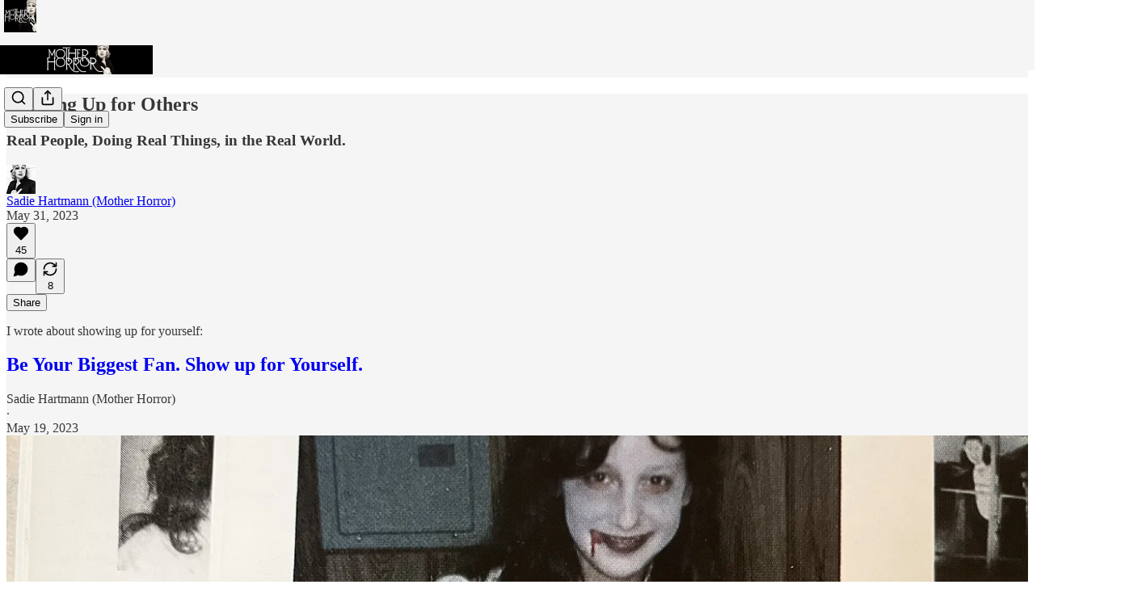

--- FILE ---
content_type: application/javascript
request_url: https://substackcdn.com/bundle/static/js/8388.805f08aa.js
body_size: 3989
content:
"use strict";(self.webpackChunksubstack=self.webpackChunksubstack||[]).push([["8388"],{16722:function(e,t,r){r.d(t,{A:()=>n});let n={checkbox:"checkbox-jbvy_H",tosCheckboxContainer:"tosCheckboxContainer-vfMi_Y"}},94285:function(e,t,r){r.d(t,{A:()=>n});let n={root:"root-ke3ITh",theme_error:"theme_error-EdHJ89",themeError:"theme_error-EdHJ89",xs:"xs-u94A3p",sm:"sm-rkc_jb",md:"md-FWdzy4",icon:"icon-JVHTJb",theme_accent:"theme_accent-BLPCPx",themeAccent:"theme_accent-BLPCPx",theme_success:"theme_success-K1reIy",themeSuccess:"theme_success-K1reIy",theme_select:"theme_select-db4cFz",themeSelect:"theme_select-db4cFz",theme_highlight:"theme_highlight-c5Va8G",themeHighlight:"theme_highlight-c5Va8G",theme_mono:"theme_mono-w3BrBe",themeMono:"theme_mono-w3BrBe"}},22674:function(e,t,r){r.d(t,{A:()=>n});let n={searchInput:"searchInput-fUS3Nw"}},51637:function(e,t,r){r.d(t,{A:()=>n});let n={toast:"toast-IVcFeu",open:"open-wKtjtc",close:"close-IvWMAm",closeSwipe:"closeSwipe-BIL6rc"}},22730:function(e,t,r){r.d(t,{W:()=>u,v:()=>d});var n=r(10201),i=r(84605),o=r(85478),l=r(17402),a=r(46271),c=r(36372),s=r(35369);function d(e){let{content:t,onVerificationComplete:r}=e,{iString:o}=(0,i.GO)(),{launchFlow:d,isLoading:u}=function(e){let{iString:t}=(0,i.GO)(),{popToast:r}=(0,c.d)(),o=(0,a.Jd)(),[s,d]=(0,l.useState)(!1),u=function(e){let{iString:t}=(0,i.GO)(),{popToast:r}=(0,c.d)();return()=>{r(()=>(0,n.Y)(c.y,{text:t("Verification submitted. Refreshing...")})),e&&e(),setTimeout(()=>{window.location.reload()},3e3)}}(e);return{launchFlow:e=>{var i;if(!(null==(i=e.age_verification)?void 0:i.template_id))return void console.error("No Persona template ID found");if(!(null==o?void 0:o.id)){console.error("User must be logged in for age verification"),r(()=>(0,n.Y)(c.y,{text:t("Please log in to verify your age.")}));return}if("undefined"==typeof window)return void console.error("Persona SDK not loaded");let l=window.Persona;if(!l)return void console.error("Persona SDK not loaded");d(!0);let a={templateId:e.age_verification.template_id,environment:"production",environmentId:window._preloads.persona_environment_id||"",referenceId:o.id.toString(),onReady:()=>{d(!1),s.open()},onComplete:()=>{d(!1),u()},onCancel:()=>{d(!1)},onError:()=>{d(!1),r(()=>(0,n.Y)(c.y,{text:t("Age verification failed. Please try again.")}))}},s=new l.Client(a)},isLoading:s}}(r);return(0,n.Y)(s.$n,{priority:"primary-mono",onClick:()=>{d(t)},size:"sm",loading:u,children:o("Verify age")})}function u(){let{iString:e}=(0,i.GO)(),{getConfigFor:t}=(0,o.mJ)(),r=t("mobile_age_verification_learn_more_link");return r?(0,n.Y)(s.$n,{priority:"secondary-outline",href:r,newTab:!0,size:"sm",children:e("Learn more")}):null}},45516:function(e,t,r){r.d(t,{U:()=>y});var n=r(69277),i=r(70408),o=r(10201),l=r(69843),a=r.n(l),c=r(71464),s=r(17402),d=r(84605),u=r(45378);async function h(e){return(0,u.i)(e,{imageCropAspectRatio:1,cropSelectPresetOptions:void 0,willRenderCanvas:(e,t)=>{let{utilVisibility:r,selectionRect:o,lineColor:l,backgroundColor:a}=t;if(r.crop<=0)return e;let{x:c,y:s,width:d,height:u}=o;return(0,i._)((0,n._)({},e),{interfaceShapes:[{x:c+.5*d,y:s+.5*u,rx:.5*d,ry:.5*u,opacity:r.crop,inverted:!0,backgroundColor:[...a,.5],strokeWidth:1,strokeColor:[...l]},...e.interfaceShapes]})}})}var f=r(68349),m=r(24078),p=r(40859),g=r(35369),v=r(76977),_=r(23168),C=r(46058);function y(e){let{user:t,onChangePhoto:r}=e,{iString:l}=(0,d.GO)(),[u,y]=(0,s.useState)(null),[b,w]=(0,s.useState)(null),[{isDragging:Y},{openFileDialog:x,getInputProps:k,getDragProps:I}]=(0,_.l)({accept:"image/*",multiple:!1,onFilesAdded:async e=>{let t=e[0];if(t)try{let e=t.file instanceof File?t.file:null;if(!e)return;let n=await (0,f.Sd)(e);if(!n||a()(n.url))return;let i=await h(n.url),o=await (0,f.Sd)(i);if(!o)return;let{url:l,orientation:c}=o;y(null!=c?c:null),l&&(w(l),r({photo_url:l}))}catch(e){console.error("Error processing image:",e)}}}),A=(0,s.useMemo)(()=>({transform:(0,f.FK)(u)}),[u]),S=b||(0,C.pI)(t);return(0,o.Y)(p.az,(0,i._)((0,n._)({alignSelf:"start"},I()),{children:(0,o.FD)(g.Nm,{resetCss:!0,onClick:x,"aria-label":l("Edit profile photo"),children:[(0,o.FD)(v.ov,{style:A,position:"relative",width:120,height:120,border:"detail",radius:"full",bg:Y?"secondary":"primary",overflow:"hidden",children:[S?(0,o.Y)(m.eu,{photoUrl:S,size:120}):(0,o.Y)(c.A,{size:24}),Y&&(0,o.Y)(v.ov,{position:"absolute",inset:0,style:{backgroundColor:"rgba(0, 0, 0, 0.3)"},children:(0,o.Y)(c.A,{size:24})})]}),(0,o.Y)("input",(0,n._)({},k()))]})}))}},10278:function(e,t,r){r.d(t,{Cu:()=>y,NF:()=>b,Vn:()=>C,wY:()=>_,xn:()=>g,yx:()=>v});var n=r(69277),i=r(10201),o=r(32485),l=r.n(o),a=r(17402),c=r(78865),s=r(30796),d=r(66443),u=r(52742),h=r(72880),f=r(24738),m=r(76977),p=r(71305);function g(e){let t=e.assets.filter(e=>"string"!=typeof e&&"number"==typeof e.width&&"number"==typeof e.height&&e.width>0&&e.height>0);return t.length<=1||e.readOnly||e.isDm?(0,i.Y)(d.K,(0,n._)({},e)):2===t.length?(0,i.Y)(s.h,(0,n._)({},e)):(0,i.Y)(c.gf,(0,n._)({},e))}function v(e){var t;let{assets:r,imageViewer:n,setImageViewer:o,readOnly:l}=e;if(l)return null;let a=r.map(e=>({attrs:{src:e.src}}));return(0,i.Y)(u.V,{isOpen:!!n,modalContent:a,onClose:()=>o(null),step:null!=(t=null==n?void 0:n.index)?t:0})}function _(e,t){let[r,n]=(0,a.useState)(0);return(0,a.useLayoutEffect)(()=>{let r=new ResizeObserver(e=>{for(let r of e)n(r.contentRect.width-t)});return e.current&&r.observe(e.current),()=>{r.disconnect()}},[t,e]),r}function C(e){var t;let{asset:r,explicit:o,onClick:a,readOnly:c,width:s,height:d,children:u,className:g,imageProps:v,maxWidth:_,flex:C="auto",radius:y,style:b,outline:w="detail"}=e,{isHidden:Y,onShow:x}=(0,f.k_)(o),k=null!=(t=null!=_?_:s)?t:520;return(0,i.FD)(m.pT,{position:"relative",className:l()(p.A.imageBubble,!c&&p.A.clickable,g),flex:C,radius:y,onClick:Y?void 0:a,bg:"secondary",outline:w,style:(0,n._)({width:s,height:d},b),overflow:"hidden",draggable:!1,children:[(0,i.Y)(h.o,{src:r,maxWidth:k,useRetinaSizing:!0,imageIsFixedWidth:!0,imageProps:(0,n._)({smartCrop:!1},v),width:s,height:d,loading:"lazy",ignorePicture:!0,draggable:!1}),u,Y&&(0,i.Y)(f.Np,{onShow:x})]})}function y(e){return e.map(e=>"string"==typeof e?{src:e,explicit:!1}:e)}function b(e){let t=e.some(e=>e.explicit),{isHidden:r}=(0,f.k_)(t);return r}},96790:function(e,t,r){r.d(t,{A:()=>c});var n=r(69277),i=r(70408),o=r(32641),l=r(10201),a=r(97731);let c=e=>{var{size:t=24,color:r="var(--color-fg-primary)"}=e,c=(0,o._)(e,["size","color"]);return(0,l.Y)(a.A,(0,i._)((0,n._)({},c),{name:"BigQuoteIcon",svgParams:{viewBox:"0 0 27 17"},stroke:"none",width:t,height:t,fill:r,children:(0,l.Y)("path",{d:"M11.7188 10.6172C11.7188 7.5 9.41016 5.01562 6.43359 5.01562C5.03906 5.01562 3.71484 5.56641 2.74219 6.64453H2.42578C3.10547 4.42969 5.16797 2.57812 7.73438 1.81641C8.09766 1.69922 8.36719 1.59375 8.53125 1.45312C8.71875 1.30078 8.82422 1.11328 8.82422 0.84375C8.82422 0.351562 8.44922 0.0117188 7.89844 0.0117188C7.53516 0.0117188 7.25391 0.0820312 6.75 0.246094C5.13281 0.773438 3.67969 1.69922 2.55469 2.88281C0.972656 4.52344 0 6.71484 0 9.31641C0 13.7109 2.78906 16.2539 6.05859 16.2539C9.28125 16.2539 11.7188 13.793 11.7188 10.6172ZM25.793 10.6172C25.793 7.5 23.4727 5.01562 20.5078 5.01562C19.1133 5.01562 17.7773 5.56641 16.8164 6.64453H16.5C17.1797 4.42969 19.2422 2.57812 21.7969 1.81641C22.1602 1.69922 22.4414 1.59375 22.6055 1.45312C22.793 1.30078 22.8867 1.11328 22.8867 0.84375C22.8867 0.351562 22.5234 0.0117188 21.9727 0.0117188C21.5977 0.0117188 21.3281 0.0820312 20.8125 0.246094C19.207 0.773438 17.7422 1.69922 16.6172 2.88281C15.0469 4.52344 14.0742 6.71484 14.0742 9.31641C14.0742 13.7109 16.8633 16.2539 20.1328 16.2539C23.3555 16.2539 25.793 13.793 25.793 10.6172Z"})}))}},37767:function(e,t,r){r.d(t,{A:()=>a});var n=r(69277),i=r(70408),o=r(32641),l=r(10201);let a=e=>{var{children:t,href:r,onClick:a,newTab:c}=e,s=(0,o._)(e,["children","href","onClick","newTab"]);return(0,l.Y)("a",(0,i._)((0,n._)({role:"button",tabIndex:0,href:null!=r?r:"javascript:void(0)"},c&&{target:"_blank",rel:"noopener noreferrer"},a&&{onClick:e=>{e.stopPropagation(),a(e)}},s),{children:t}))}},40612:function(e,t,r){r.d(t,{i:()=>h});var n=r(69277),i=r(70408),o=r(10201),l=r(28001),a=r(48697),c=r(40859),s=r(35369),d=r(63136),u=r(88419);function h(e){let{text:t,description:r,cta:n,Icon:i,href:l,localNavigation:a,onAccept:c}=e,s=r?w:Y,d=r?y:C;return(0,o.FD)(s,{children:[i&&(0,o.Y)(f,{Icon:i}),(0,o.FD)(d,{children:[(0,o.FD)(_,{children:[(0,o.Y)(m,{children:t}),r&&(0,o.Y)(p,{children:r})]}),n&&(0,o.Y)(g,{href:l,onAccept:c,localNavigation:a,cta:n})]}),(0,o.Y)(v,{})]})}function f(e){let{Icon:t}=e;return(0,o.Y)(t,{size:20,stroke:"var(--vibrance-dark-primary)"})}function m(e){let{children:t}=e;return(0,o.Y)(l.hE,{asChild:!0,children:(0,o.Y)(d.EY.B3,{weight:"regular",color:"vibrance-primary",children:t})})}function p(e){let{children:t}=e;return(0,o.Y)(l.VY,{asChild:!0,children:(0,o.Y)(d.EY.B3,{color:"vibrance-secondary",children:t})})}function g(e){let{cta:t,href:r,onAccept:n,localNavigation:i}=e;return(0,o.Y)(l.rc,{asChild:!0,altText:t,children:(0,o.Y)(s.$n,{priority:"secondary-outline",size:"sm",onClick:()=>{null==n||n()},href:r,localNavigation:i,children:t})})}function v(){return(0,o.Y)(l.bm,{asChild:!0,children:(0,o.Y)(s.K0,{priority:"quaternary",size:"xs","aria-label":"Close",children:(0,o.Y)(a.A,{size:20,stroke:"var(--vibrance-dark-secondary)"})})})}let _=(0,c.I4)({display:"flex",flex:"grow",direction:"column",gap:4}),C=(0,c.I4)({display:"flex",direction:"row",alignItems:"center",flex:"grow",gap:32}),y=(0,c.I4)({display:"flex",direction:"column",alignItems:"start",flex:"grow",gap:12}),b={display:"flex",direction:"row",gap:12,paddingX:16,paddingY:12,className:u.A.content},w=(0,c.I4)((0,i._)((0,n._)({},b),{alignItems:"start"})),Y=(0,c.I4)((0,i._)((0,n._)({},b),{alignItems:"center"}))},58526:function(e,t,r){r.d(t,{U:()=>s});var n=r(10201),i=r(28001),o=r(32485),l=r.n(o),a=r(10238),c=r(11510);function s(e){let{offset:t}=e,r=(0,c.Iu)();return(0,n.Y)(i.LM,{className:l()("viewport-_BM4Bg",r&&"mobile-NByTHz"),style:{"--offset":"".concat(t,"px"),zIndex:a.GJ}})}}}]);

--- FILE ---
content_type: application/javascript; charset=UTF-8
request_url: https://sadiehartmann.substack.com/cdn-cgi/challenge-platform/scripts/jsd/main.js
body_size: 4565
content:
window._cf_chl_opt={UxxT8:'g'};~function(B3,m,z,V,y,f,a,s){B3=H,function(k,P,Bt,B2,C,n){for(Bt={k:229,P:192,C:242,n:255,e:161,F:200,M:216,N:249,Y:194},B2=H,C=k();!![];)try{if(n=-parseInt(B2(Bt.k))/1*(-parseInt(B2(Bt.P))/2)+parseInt(B2(Bt.C))/3+parseInt(B2(Bt.n))/4+-parseInt(B2(Bt.e))/5*(parseInt(B2(Bt.F))/6)+parseInt(B2(Bt.M))/7+-parseInt(B2(Bt.N))/8+parseInt(B2(Bt.Y))/9,n===P)break;else C.push(C.shift())}catch(e){C.push(C.shift())}}(B,707781),m=this||self,z=m[B3(166)],V=function(BE,Bo,Bp,BY,BN,BF,BH,P,C,n){return BE={k:170,P:183},Bo={k:147,P:169,C:147,n:189,e:226},Bp={k:163},BY={k:156},BN={k:163,P:226,C:209,n:206,e:251,F:209,M:206,N:251,Y:209,o:206,E:251,c:156,d:169,A:169,G:156,L:147,U:169,J:147,X:209,K:206,g:251,v:156,S:169,l:169,b:156,Z:169,B0:169,B1:189},BF={k:241,P:226},BH=B3,P=String[BH(BE.k)],C={'h':function(e){return e==null?'':C.g(e,6,function(F,Bk){return Bk=H,Bk(BF.k)[Bk(BF.P)](F)})},'g':function(F,M,N,BP,Y,o,E,A,G,L,U,J,X,K,S,Z,B0,B1){if(BP=BH,null==F)return'';for(o={},E={},A='',G=2,L=3,U=2,J=[],X=0,K=0,S=0;S<F[BP(BN.k)];S+=1)if(Z=F[BP(BN.P)](S),Object[BP(BN.C)][BP(BN.n)][BP(BN.e)](o,Z)||(o[Z]=L++,E[Z]=!0),B0=A+Z,Object[BP(BN.F)][BP(BN.M)][BP(BN.N)](o,B0))A=B0;else{if(Object[BP(BN.Y)][BP(BN.o)][BP(BN.E)](E,A)){if(256>A[BP(BN.c)](0)){for(Y=0;Y<U;X<<=1,K==M-1?(K=0,J[BP(BN.d)](N(X)),X=0):K++,Y++);for(B1=A[BP(BN.c)](0),Y=0;8>Y;X=X<<1|1.5&B1,K==M-1?(K=0,J[BP(BN.d)](N(X)),X=0):K++,B1>>=1,Y++);}else{for(B1=1,Y=0;Y<U;X=B1|X<<1.45,K==M-1?(K=0,J[BP(BN.A)](N(X)),X=0):K++,B1=0,Y++);for(B1=A[BP(BN.G)](0),Y=0;16>Y;X=B1&1.28|X<<1.48,K==M-1?(K=0,J[BP(BN.d)](N(X)),X=0):K++,B1>>=1,Y++);}G--,G==0&&(G=Math[BP(BN.L)](2,U),U++),delete E[A]}else for(B1=o[A],Y=0;Y<U;X=X<<1.77|B1&1,M-1==K?(K=0,J[BP(BN.U)](N(X)),X=0):K++,B1>>=1,Y++);A=(G--,0==G&&(G=Math[BP(BN.J)](2,U),U++),o[B0]=L++,String(Z))}if(A!==''){if(Object[BP(BN.X)][BP(BN.K)][BP(BN.g)](E,A)){if(256>A[BP(BN.v)](0)){for(Y=0;Y<U;X<<=1,K==M-1?(K=0,J[BP(BN.S)](N(X)),X=0):K++,Y++);for(B1=A[BP(BN.v)](0),Y=0;8>Y;X=X<<1.12|B1&1,M-1==K?(K=0,J[BP(BN.A)](N(X)),X=0):K++,B1>>=1,Y++);}else{for(B1=1,Y=0;Y<U;X=B1|X<<1.71,M-1==K?(K=0,J[BP(BN.l)](N(X)),X=0):K++,B1=0,Y++);for(B1=A[BP(BN.b)](0),Y=0;16>Y;X=X<<1.43|1&B1,K==M-1?(K=0,J[BP(BN.Z)](N(X)),X=0):K++,B1>>=1,Y++);}G--,G==0&&(G=Math[BP(BN.L)](2,U),U++),delete E[A]}else for(B1=o[A],Y=0;Y<U;X=1&B1|X<<1,M-1==K?(K=0,J[BP(BN.Z)](N(X)),X=0):K++,B1>>=1,Y++);G--,G==0&&U++}for(B1=2,Y=0;Y<U;X=B1&1|X<<1.67,M-1==K?(K=0,J[BP(BN.B0)](N(X)),X=0):K++,B1>>=1,Y++);for(;;)if(X<<=1,K==M-1){J[BP(BN.d)](N(X));break}else K++;return J[BP(BN.B1)]('')},'j':function(e,BC){return BC=BH,e==null?'':e==''?null:C.i(e[BC(Bp.k)],32768,function(F,BT){return BT=BC,e[BT(BY.k)](F)})},'i':function(F,M,N,Bu,Y,o,E,A,G,L,U,J,X,K,S,Z,B1,B0){for(Bu=BH,Y=[],o=4,E=4,A=3,G=[],J=N(0),X=M,K=1,L=0;3>L;Y[L]=L,L+=1);for(S=0,Z=Math[Bu(Bo.k)](2,2),U=1;Z!=U;B0=J&X,X>>=1,X==0&&(X=M,J=N(K++)),S|=(0<B0?1:0)*U,U<<=1);switch(S){case 0:for(S=0,Z=Math[Bu(Bo.k)](2,8),U=1;U!=Z;B0=J&X,X>>=1,0==X&&(X=M,J=N(K++)),S|=U*(0<B0?1:0),U<<=1);B1=P(S);break;case 1:for(S=0,Z=Math[Bu(Bo.k)](2,16),U=1;Z!=U;B0=X&J,X>>=1,0==X&&(X=M,J=N(K++)),S|=(0<B0?1:0)*U,U<<=1);B1=P(S);break;case 2:return''}for(L=Y[3]=B1,G[Bu(Bo.P)](B1);;){if(K>F)return'';for(S=0,Z=Math[Bu(Bo.k)](2,A),U=1;Z!=U;B0=J&X,X>>=1,0==X&&(X=M,J=N(K++)),S|=(0<B0?1:0)*U,U<<=1);switch(B1=S){case 0:for(S=0,Z=Math[Bu(Bo.C)](2,8),U=1;Z!=U;B0=J&X,X>>=1,X==0&&(X=M,J=N(K++)),S|=(0<B0?1:0)*U,U<<=1);Y[E++]=P(S),B1=E-1,o--;break;case 1:for(S=0,Z=Math[Bu(Bo.k)](2,16),U=1;U!=Z;B0=J&X,X>>=1,0==X&&(X=M,J=N(K++)),S|=U*(0<B0?1:0),U<<=1);Y[E++]=P(S),B1=E-1,o--;break;case 2:return G[Bu(Bo.n)]('')}if(o==0&&(o=Math[Bu(Bo.C)](2,A),A++),Y[B1])B1=Y[B1];else if(B1===E)B1=L+L[Bu(Bo.e)](0);else return null;G[Bu(Bo.P)](B1),Y[E++]=L+B1[Bu(Bo.e)](0),o--,L=B1,o==0&&(o=Math[Bu(Bo.C)](2,A),A++)}}},n={},n[BH(BE.P)]=C.h,n}(),y={},y[B3(168)]='o',y[B3(171)]='s',y[B3(191)]='u',y[B3(202)]='z',y[B3(234)]='n',y[B3(159)]='I',y[B3(243)]='b',f=y,m[B3(157)]=function(P,C,F,M,BU,BL,BG,BD,Y,o,E,A,G,L){if(BU={k:219,P:198,C:213,n:219,e:210,F:228,M:152,N:152,Y:190,o:149,E:163,c:214,d:176},BL={k:184,P:163,C:244},BG={k:209,P:206,C:251,n:169},BD=B3,null===C||void 0===C)return M;for(Y=x(C),P[BD(BU.k)][BD(BU.P)]&&(Y=Y[BD(BU.C)](P[BD(BU.n)][BD(BU.P)](C))),Y=P[BD(BU.e)][BD(BU.F)]&&P[BD(BU.M)]?P[BD(BU.e)][BD(BU.F)](new P[(BD(BU.N))](Y)):function(U,BR,J){for(BR=BD,U[BR(BL.k)](),J=0;J<U[BR(BL.P)];U[J]===U[J+1]?U[BR(BL.C)](J+1,1):J+=1);return U}(Y),o='nAsAaAb'.split('A'),o=o[BD(BU.Y)][BD(BU.o)](o),E=0;E<Y[BD(BU.E)];A=Y[E],G=W(P,C,A),o(G)?(L=G==='s'&&!P[BD(BU.c)](C[A]),BD(BU.d)===F+A?N(F+A,G):L||N(F+A,C[A])):N(F+A,G),E++);return M;function N(U,J,Bj){Bj=H,Object[Bj(BG.k)][Bj(BG.P)][Bj(BG.C)](M,J)||(M[J]=[]),M[J][Bj(BG.n)](U)}},a=B3(235)[B3(195)](';'),s=a[B3(190)][B3(149)](a),m[B3(227)]=function(k,P,BJ,BV,C,n,F,M){for(BJ={k:186,P:163,C:163,n:141,e:169,F:248},BV=B3,C=Object[BV(BJ.k)](P),n=0;n<C[BV(BJ.P)];n++)if(F=C[n],'f'===F&&(F='N'),k[F]){for(M=0;M<P[C[n]][BV(BJ.C)];-1===k[F][BV(BJ.n)](P[C[n]][M])&&(s(P[C[n]][M])||k[F][BV(BJ.e)]('o.'+P[C[n]][M])),M++);}else k[F]=P[C[n]][BV(BJ.F)](function(N){return'o.'+N})},h();function j(Bs,B5,k,P,C,n){return Bs={k:201,P:144,C:144,n:160},B5=B3,k=m[B5(Bs.k)],P=3600,C=Math[B5(Bs.P)](+atob(k.t)),n=Math[B5(Bs.C)](Date[B5(Bs.n)]()/1e3),n-C>P?![]:!![]}function I(k,P,Bc,Bm){return Bc={k:179,P:179,C:209,n:148,e:251,F:141,M:182},Bm=B3,P instanceof k[Bm(Bc.k)]&&0<k[Bm(Bc.P)][Bm(Bc.C)][Bm(Bc.n)][Bm(Bc.e)](P)[Bm(Bc.F)](Bm(Bc.M))}function W(k,P,C,Bd,Bz,n){Bz=(Bd={k:254,P:210,C:180,n:210,e:167},B3);try{return P[C][Bz(Bd.k)](function(){}),'p'}catch(e){}try{if(null==P[C])return P[C]===void 0?'u':'x'}catch(F){return'i'}return k[Bz(Bd.P)][Bz(Bd.C)](P[C])?'a':P[C]===k[Bz(Bd.n)]?'C':!0===P[C]?'T':!1===P[C]?'F':(n=typeof P[C],Bz(Bd.e)==n?I(k,P[C])?'N':'f':f[n]||'?')}function R(n,F,Be,BB,M,N,Y,o,E,c,d,A){if(Be={k:172,P:239,C:201,n:150,e:139,F:217,M:199,N:151,Y:187,o:164,E:236,c:175,d:245,A:253,G:139,L:155,U:197,J:154,X:222,K:173,g:220,v:139,S:218,l:174,b:165,Z:211,B0:178,B1:238,BF:183},BB=B3,!O(.01))return![];N=(M={},M[BB(Be.k)]=n,M[BB(Be.P)]=F,M);try{Y=m[BB(Be.C)],o=BB(Be.n)+m[BB(Be.e)][BB(Be.F)]+BB(Be.M)+Y.r+BB(Be.N),E=new m[(BB(Be.Y))](),E[BB(Be.o)](BB(Be.E),o),E[BB(Be.c)]=2500,E[BB(Be.d)]=function(){},c={},c[BB(Be.A)]=m[BB(Be.G)][BB(Be.L)],c[BB(Be.U)]=m[BB(Be.G)][BB(Be.J)],c[BB(Be.X)]=m[BB(Be.e)][BB(Be.K)],c[BB(Be.g)]=m[BB(Be.v)][BB(Be.S)],d=c,A={},A[BB(Be.l)]=N,A[BB(Be.b)]=d,A[BB(Be.Z)]=BB(Be.B0),E[BB(Be.B1)](V[BB(Be.BF)](A))}catch(G){}}function H(k,P,C){return C=B(),H=function(T,u,m){return T=T-139,m=C[T],m},H(k,P)}function B(BZ){return BZ='iframe,onerror,http-code:,hasOwnProperty,tabIndex,cloudflare-invisible,prototype,Array,source,success,concat,isNaN,contentDocument,2545662txtPXR,UxxT8,BFNxv0,Object,chlApiClientVersion,detail,chlApiRumWidgetAgeMs,style,api,onload,charAt,eiUW7,from,109wpvuih,DOMContentLoaded,addEventListener,onreadystatechange,parent,number,_cf_chl_opt;IWcE4;Rnrj2;MnHSY6;AOwm3;IpYo4;DktaO6;jJnRO8;jqSd0;BCsL6;KoHeN1;LYXex0;MMkG8;GHGja3;SmLg3;eiUW7;RIgDA6;SFhM7,POST,display: none,send,error,body,neHpMJwkOENS7vgmx$Zz+CP-dfcsYIjXb18yQ5rLiKoRDAWlhaT20t9G3BUqu4VF6,9816OGsQhD,boolean,splice,ontimeout,loading,status,map,6408400SQqsbw,stringify,call,navigator,chlApiSitekey,catch,1472196GDZEQa,_cf_chl_opt,appendChild,indexOf,/jsd/oneshot/cc251d99e06e/0.20235292315501793:1763663489:Y1rN0E-ItCEK5VSTRwdm3qpIWNA8RhSyeYBHldHNTZc/,postMessage,floor,xhr-error,readyState,pow,toString,bind,/cdn-cgi/challenge-platform/h/,/invisible/jsd,Set,random,ttuO8,FuTV3,charCodeAt,SmLg3,event,bigint,now,991460ESoQWP,createElement,length,open,chctx,document,function,object,push,fromCharCode,string,msg,MZAL3,errorInfoObject,timeout,d.cookie,clientInformation,jsd,Function,isArray,contentWindow,[native code],xczIgyvw,sort,sid,keys,XMLHttpRequest,error on cf_chl_props,join,includes,undefined,20278AOURIc,getPrototypeOf,5941377qybODC,split,removeChild,chlApiUrl,getOwnPropertyNames,/b/ov1/0.20235292315501793:1763663489:Y1rN0E-ItCEK5VSTRwdm3qpIWNA8RhSyeYBHldHNTZc/,30qxHYqE,__CF$cv$params,symbol'.split(','),B=function(){return BZ},B()}function h(Bl,BS,Bg,Bf,k,P,C,n,e){if(Bl={k:201,P:224,C:146,n:246,e:231,F:231,M:230,N:232},BS={k:146,P:246,C:232},Bg={k:188},Bf=B3,k=m[Bf(Bl.k)],!k)return;if(!j())return;(P=![],C=k[Bf(Bl.P)]===!![],n=function(BI,F){if(BI=Bf,!P){if(P=!![],!j())return;F=Q(),D(F.r,function(M){i(k,M)}),F.e&&R(BI(Bg.k),F.e)}},z[Bf(Bl.C)]!==Bf(Bl.n))?n():m[Bf(Bl.e)]?z[Bf(Bl.F)](Bf(Bl.M),n):(e=z[Bf(Bl.N)]||function(){},z[Bf(Bl.N)]=function(BW){BW=Bf,e(),z[BW(BS.k)]!==BW(BS.P)&&(z[BW(BS.C)]=e,n())})}function O(k,Ba,B4){return Ba={k:153},B4=B3,Math[B4(Ba.k)]()<k}function D(k,P,Bi,Bh,BQ,Bw,B6,C,n){Bi={k:201,P:187,C:164,n:236,e:150,F:139,M:217,N:142,Y:224,o:175,E:245,c:225,d:204,A:238,G:183,L:250},Bh={k:145},BQ={k:247,P:212,C:205,n:247},Bw={k:175},B6=B3,C=m[B6(Bi.k)],n=new m[(B6(Bi.P))](),n[B6(Bi.C)](B6(Bi.n),B6(Bi.e)+m[B6(Bi.F)][B6(Bi.M)]+B6(Bi.N)+C.r),C[B6(Bi.Y)]&&(n[B6(Bi.o)]=5e3,n[B6(Bi.E)]=function(B7){B7=B6,P(B7(Bw.k))}),n[B6(Bi.c)]=function(B8){B8=B6,n[B8(BQ.k)]>=200&&n[B8(BQ.k)]<300?P(B8(BQ.P)):P(B8(BQ.C)+n[B8(BQ.n)])},n[B6(Bi.d)]=function(B9){B9=B6,P(B9(Bh.k))},n[B6(Bi.A)](V[B6(Bi.G)](JSON[B6(Bi.L)](k)))}function x(k,BA,BO,P){for(BA={k:213,P:186,C:193},BO=B3,P=[];k!==null;P=P[BO(BA.k)](Object[BO(BA.P)](k)),k=Object[BO(BA.C)](k));return P}function i(C,n,Bb,Bx,e,F,M){if(Bb={k:208,P:224,C:212,n:211,e:185,F:158,M:233,N:143,Y:185,o:239,E:221,c:233,d:143},Bx=B3,e=Bx(Bb.k),!C[Bx(Bb.P)])return;n===Bx(Bb.C)?(F={},F[Bx(Bb.n)]=e,F[Bx(Bb.e)]=C.r,F[Bx(Bb.F)]=Bx(Bb.C),m[Bx(Bb.M)][Bx(Bb.N)](F,'*')):(M={},M[Bx(Bb.n)]=e,M[Bx(Bb.Y)]=C.r,M[Bx(Bb.F)]=Bx(Bb.o),M[Bx(Bb.E)]=n,m[Bx(Bb.c)][Bx(Bb.d)](M,'*'))}function Q(BX,By,C,n,F,M,N){By=(BX={k:162,P:203,C:223,n:237,e:207,F:240,M:140,N:181,Y:177,o:252,E:215,c:240,d:196},B3);try{return C=z[By(BX.k)](By(BX.P)),C[By(BX.C)]=By(BX.n),C[By(BX.e)]='-1',z[By(BX.F)][By(BX.M)](C),n=C[By(BX.N)],F={},F=SmLg3(n,n,'',F),F=SmLg3(n,n[By(BX.Y)]||n[By(BX.o)],'n.',F),F=SmLg3(n,C[By(BX.E)],'d.',F),z[By(BX.c)][By(BX.d)](C),M={},M.r=F,M.e=null,M}catch(Y){return N={},N.r={},N.e=Y,N}}}()